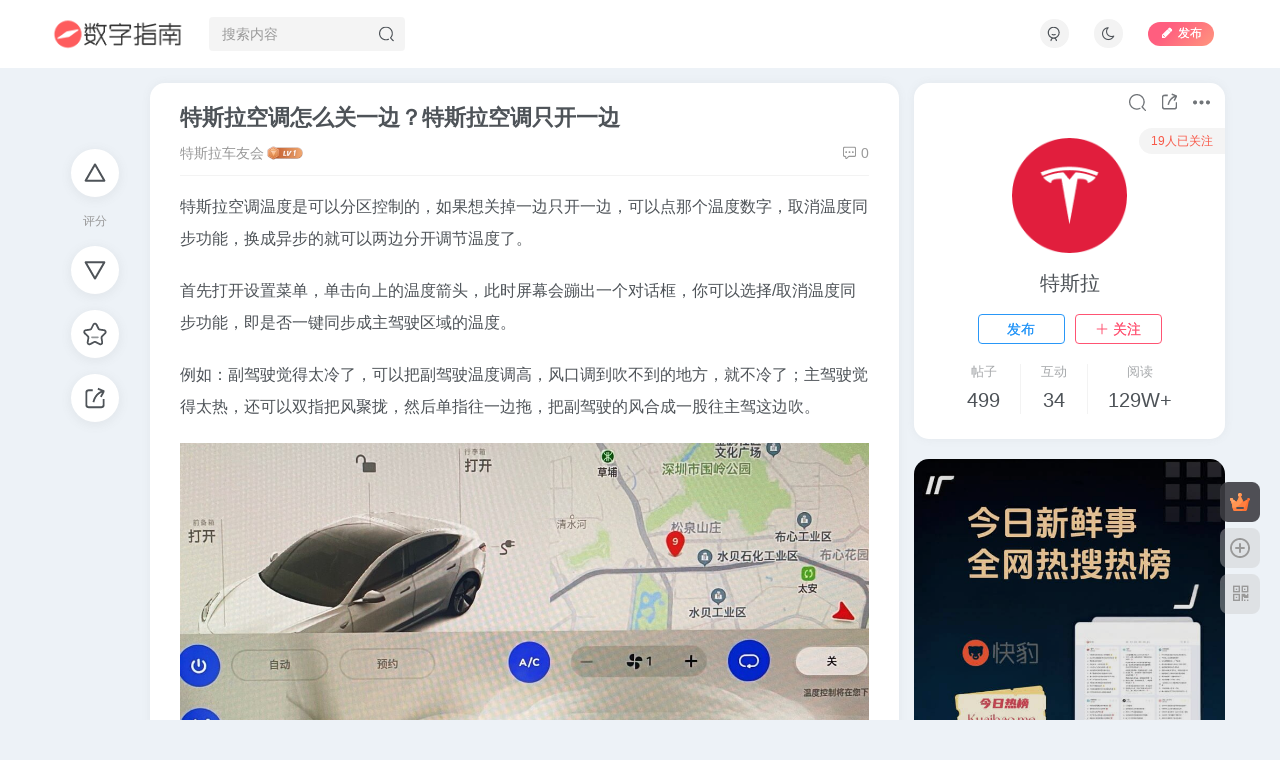

--- FILE ---
content_type: text/html; charset=UTF-8
request_url: https://tslcyh.cn/club/2113.html
body_size: 9808
content:
<!DOCTYPE HTML>
<html lang="zh-Hans">
<head>
	<meta charset="UTF-8">
	<link rel="dns-prefetch" href="//apps.bdimg.com">
	<meta http-equiv="X-UA-Compatible" content="IE=edge,chrome=1">
	<meta name="viewport" content="width=device-width, initial-scale=1.0, user-scalable=0, minimum-scale=1.0, maximum-scale=0.0, viewport-fit=cover">
	<meta http-equiv="Cache-Control" content="no-transform" />
	<meta http-equiv="Cache-Control" content="no-siteapp" />
	<meta name='robots' content='max-image-preview:large' />
	<style>img:is([sizes="auto" i], [sizes^="auto," i]) { contain-intrinsic-size: 3000px 1500px }</style>
	<title>特斯拉空调怎么关一边？特斯拉空调只开一边 - 数字指南</title>
<meta name="description" content="特斯拉空调温度是可以分区控制的，如果想关掉一边只开一边，可以点那个温度数字，取消温度同步功能，换成异步的就可以两边分开调节温度了。 首先打开设置菜单，单击向上的温度箭头，此时屏幕会蹦出一个对话框，你可以选择/取消温度同步功能，即是否一键同步成主驾驶区域的温度。 例如：副驾驶觉得太冷了，可以把副驾驶温度调高，风口调到吹不到的地方，就不冷了；主驾驶觉得太热，还可以双指把风聚拢，然后单指往一边拖，把副驾">
<link rel="canonical" href="https://tslcyh.cn/club/2113.html" /><link rel='dns-prefetch' href='//tslcyh.cn' />
<link rel='stylesheet' id='wp-block-library-css' href='https://tslcyh.cn/wp-includes/css/dist/block-library/style.min.css?ver=6.8.3' type='text/css' media='all' />
<style id='classic-theme-styles-inline-css' type='text/css'>
/*! This file is auto-generated */
.wp-block-button__link{color:#fff;background-color:#32373c;border-radius:9999px;box-shadow:none;text-decoration:none;padding:calc(.667em + 2px) calc(1.333em + 2px);font-size:1.125em}.wp-block-file__button{background:#32373c;color:#fff;text-decoration:none}
</style>
<style id='global-styles-inline-css' type='text/css'>
:root{--wp--preset--aspect-ratio--square: 1;--wp--preset--aspect-ratio--4-3: 4/3;--wp--preset--aspect-ratio--3-4: 3/4;--wp--preset--aspect-ratio--3-2: 3/2;--wp--preset--aspect-ratio--2-3: 2/3;--wp--preset--aspect-ratio--16-9: 16/9;--wp--preset--aspect-ratio--9-16: 9/16;--wp--preset--color--black: #000000;--wp--preset--color--cyan-bluish-gray: #abb8c3;--wp--preset--color--white: #ffffff;--wp--preset--color--pale-pink: #f78da7;--wp--preset--color--vivid-red: #cf2e2e;--wp--preset--color--luminous-vivid-orange: #ff6900;--wp--preset--color--luminous-vivid-amber: #fcb900;--wp--preset--color--light-green-cyan: #7bdcb5;--wp--preset--color--vivid-green-cyan: #00d084;--wp--preset--color--pale-cyan-blue: #8ed1fc;--wp--preset--color--vivid-cyan-blue: #0693e3;--wp--preset--color--vivid-purple: #9b51e0;--wp--preset--gradient--vivid-cyan-blue-to-vivid-purple: linear-gradient(135deg,rgba(6,147,227,1) 0%,rgb(155,81,224) 100%);--wp--preset--gradient--light-green-cyan-to-vivid-green-cyan: linear-gradient(135deg,rgb(122,220,180) 0%,rgb(0,208,130) 100%);--wp--preset--gradient--luminous-vivid-amber-to-luminous-vivid-orange: linear-gradient(135deg,rgba(252,185,0,1) 0%,rgba(255,105,0,1) 100%);--wp--preset--gradient--luminous-vivid-orange-to-vivid-red: linear-gradient(135deg,rgba(255,105,0,1) 0%,rgb(207,46,46) 100%);--wp--preset--gradient--very-light-gray-to-cyan-bluish-gray: linear-gradient(135deg,rgb(238,238,238) 0%,rgb(169,184,195) 100%);--wp--preset--gradient--cool-to-warm-spectrum: linear-gradient(135deg,rgb(74,234,220) 0%,rgb(151,120,209) 20%,rgb(207,42,186) 40%,rgb(238,44,130) 60%,rgb(251,105,98) 80%,rgb(254,248,76) 100%);--wp--preset--gradient--blush-light-purple: linear-gradient(135deg,rgb(255,206,236) 0%,rgb(152,150,240) 100%);--wp--preset--gradient--blush-bordeaux: linear-gradient(135deg,rgb(254,205,165) 0%,rgb(254,45,45) 50%,rgb(107,0,62) 100%);--wp--preset--gradient--luminous-dusk: linear-gradient(135deg,rgb(255,203,112) 0%,rgb(199,81,192) 50%,rgb(65,88,208) 100%);--wp--preset--gradient--pale-ocean: linear-gradient(135deg,rgb(255,245,203) 0%,rgb(182,227,212) 50%,rgb(51,167,181) 100%);--wp--preset--gradient--electric-grass: linear-gradient(135deg,rgb(202,248,128) 0%,rgb(113,206,126) 100%);--wp--preset--gradient--midnight: linear-gradient(135deg,rgb(2,3,129) 0%,rgb(40,116,252) 100%);--wp--preset--font-size--small: 13px;--wp--preset--font-size--medium: 20px;--wp--preset--font-size--large: 36px;--wp--preset--font-size--x-large: 42px;--wp--preset--spacing--20: 0.44rem;--wp--preset--spacing--30: 0.67rem;--wp--preset--spacing--40: 1rem;--wp--preset--spacing--50: 1.5rem;--wp--preset--spacing--60: 2.25rem;--wp--preset--spacing--70: 3.38rem;--wp--preset--spacing--80: 5.06rem;--wp--preset--shadow--natural: 6px 6px 9px rgba(0, 0, 0, 0.2);--wp--preset--shadow--deep: 12px 12px 50px rgba(0, 0, 0, 0.4);--wp--preset--shadow--sharp: 6px 6px 0px rgba(0, 0, 0, 0.2);--wp--preset--shadow--outlined: 6px 6px 0px -3px rgba(255, 255, 255, 1), 6px 6px rgba(0, 0, 0, 1);--wp--preset--shadow--crisp: 6px 6px 0px rgba(0, 0, 0, 1);}:where(.is-layout-flex){gap: 0.5em;}:where(.is-layout-grid){gap: 0.5em;}body .is-layout-flex{display: flex;}.is-layout-flex{flex-wrap: wrap;align-items: center;}.is-layout-flex > :is(*, div){margin: 0;}body .is-layout-grid{display: grid;}.is-layout-grid > :is(*, div){margin: 0;}:where(.wp-block-columns.is-layout-flex){gap: 2em;}:where(.wp-block-columns.is-layout-grid){gap: 2em;}:where(.wp-block-post-template.is-layout-flex){gap: 1.25em;}:where(.wp-block-post-template.is-layout-grid){gap: 1.25em;}.has-black-color{color: var(--wp--preset--color--black) !important;}.has-cyan-bluish-gray-color{color: var(--wp--preset--color--cyan-bluish-gray) !important;}.has-white-color{color: var(--wp--preset--color--white) !important;}.has-pale-pink-color{color: var(--wp--preset--color--pale-pink) !important;}.has-vivid-red-color{color: var(--wp--preset--color--vivid-red) !important;}.has-luminous-vivid-orange-color{color: var(--wp--preset--color--luminous-vivid-orange) !important;}.has-luminous-vivid-amber-color{color: var(--wp--preset--color--luminous-vivid-amber) !important;}.has-light-green-cyan-color{color: var(--wp--preset--color--light-green-cyan) !important;}.has-vivid-green-cyan-color{color: var(--wp--preset--color--vivid-green-cyan) !important;}.has-pale-cyan-blue-color{color: var(--wp--preset--color--pale-cyan-blue) !important;}.has-vivid-cyan-blue-color{color: var(--wp--preset--color--vivid-cyan-blue) !important;}.has-vivid-purple-color{color: var(--wp--preset--color--vivid-purple) !important;}.has-black-background-color{background-color: var(--wp--preset--color--black) !important;}.has-cyan-bluish-gray-background-color{background-color: var(--wp--preset--color--cyan-bluish-gray) !important;}.has-white-background-color{background-color: var(--wp--preset--color--white) !important;}.has-pale-pink-background-color{background-color: var(--wp--preset--color--pale-pink) !important;}.has-vivid-red-background-color{background-color: var(--wp--preset--color--vivid-red) !important;}.has-luminous-vivid-orange-background-color{background-color: var(--wp--preset--color--luminous-vivid-orange) !important;}.has-luminous-vivid-amber-background-color{background-color: var(--wp--preset--color--luminous-vivid-amber) !important;}.has-light-green-cyan-background-color{background-color: var(--wp--preset--color--light-green-cyan) !important;}.has-vivid-green-cyan-background-color{background-color: var(--wp--preset--color--vivid-green-cyan) !important;}.has-pale-cyan-blue-background-color{background-color: var(--wp--preset--color--pale-cyan-blue) !important;}.has-vivid-cyan-blue-background-color{background-color: var(--wp--preset--color--vivid-cyan-blue) !important;}.has-vivid-purple-background-color{background-color: var(--wp--preset--color--vivid-purple) !important;}.has-black-border-color{border-color: var(--wp--preset--color--black) !important;}.has-cyan-bluish-gray-border-color{border-color: var(--wp--preset--color--cyan-bluish-gray) !important;}.has-white-border-color{border-color: var(--wp--preset--color--white) !important;}.has-pale-pink-border-color{border-color: var(--wp--preset--color--pale-pink) !important;}.has-vivid-red-border-color{border-color: var(--wp--preset--color--vivid-red) !important;}.has-luminous-vivid-orange-border-color{border-color: var(--wp--preset--color--luminous-vivid-orange) !important;}.has-luminous-vivid-amber-border-color{border-color: var(--wp--preset--color--luminous-vivid-amber) !important;}.has-light-green-cyan-border-color{border-color: var(--wp--preset--color--light-green-cyan) !important;}.has-vivid-green-cyan-border-color{border-color: var(--wp--preset--color--vivid-green-cyan) !important;}.has-pale-cyan-blue-border-color{border-color: var(--wp--preset--color--pale-cyan-blue) !important;}.has-vivid-cyan-blue-border-color{border-color: var(--wp--preset--color--vivid-cyan-blue) !important;}.has-vivid-purple-border-color{border-color: var(--wp--preset--color--vivid-purple) !important;}.has-vivid-cyan-blue-to-vivid-purple-gradient-background{background: var(--wp--preset--gradient--vivid-cyan-blue-to-vivid-purple) !important;}.has-light-green-cyan-to-vivid-green-cyan-gradient-background{background: var(--wp--preset--gradient--light-green-cyan-to-vivid-green-cyan) !important;}.has-luminous-vivid-amber-to-luminous-vivid-orange-gradient-background{background: var(--wp--preset--gradient--luminous-vivid-amber-to-luminous-vivid-orange) !important;}.has-luminous-vivid-orange-to-vivid-red-gradient-background{background: var(--wp--preset--gradient--luminous-vivid-orange-to-vivid-red) !important;}.has-very-light-gray-to-cyan-bluish-gray-gradient-background{background: var(--wp--preset--gradient--very-light-gray-to-cyan-bluish-gray) !important;}.has-cool-to-warm-spectrum-gradient-background{background: var(--wp--preset--gradient--cool-to-warm-spectrum) !important;}.has-blush-light-purple-gradient-background{background: var(--wp--preset--gradient--blush-light-purple) !important;}.has-blush-bordeaux-gradient-background{background: var(--wp--preset--gradient--blush-bordeaux) !important;}.has-luminous-dusk-gradient-background{background: var(--wp--preset--gradient--luminous-dusk) !important;}.has-pale-ocean-gradient-background{background: var(--wp--preset--gradient--pale-ocean) !important;}.has-electric-grass-gradient-background{background: var(--wp--preset--gradient--electric-grass) !important;}.has-midnight-gradient-background{background: var(--wp--preset--gradient--midnight) !important;}.has-small-font-size{font-size: var(--wp--preset--font-size--small) !important;}.has-medium-font-size{font-size: var(--wp--preset--font-size--medium) !important;}.has-large-font-size{font-size: var(--wp--preset--font-size--large) !important;}.has-x-large-font-size{font-size: var(--wp--preset--font-size--x-large) !important;}
:where(.wp-block-post-template.is-layout-flex){gap: 1.25em;}:where(.wp-block-post-template.is-layout-grid){gap: 1.25em;}
:where(.wp-block-columns.is-layout-flex){gap: 2em;}:where(.wp-block-columns.is-layout-grid){gap: 2em;}
:root :where(.wp-block-pullquote){font-size: 1.5em;line-height: 1.6;}
</style>
<link rel='stylesheet' id='_bootstrap-css' href='https://tslcyh.cn/wp-content/themes/zibll/css/bootstrap.min.css?ver=6.9.2' type='text/css' media='all' />
<link rel='stylesheet' id='_fontawesome-css' href='https://tslcyh.cn/wp-content/themes/zibll/css/font-awesome.min.css?ver=6.9.2' type='text/css' media='all' />
<link rel='stylesheet' id='_main-css' href='https://tslcyh.cn/wp-content/themes/zibll/css/main.min.css?ver=6.9.2' type='text/css' media='all' />
<link rel='stylesheet' id='_forums-css' href='https://tslcyh.cn/wp-content/themes/zibll/inc/functions/bbs/assets/css/main.min.css?ver=6.9.2' type='text/css' media='all' />
<script type="text/javascript" src="https://tslcyh.cn/wp-content/themes/zibll/js/libs/jquery.min.js?ver=6.9.2" id="jquery-js"></script>
<link rel='shortcut icon' href='https://tslcyh.cn/wp-content/uploads/2024/11/zn.png'><link rel='icon' href='https://tslcyh.cn/wp-content/uploads/2024/11/zn.png'><link rel='apple-touch-icon-precomposed' href='https://tslcyh.cn/wp-content/uploads/2024/11/zn.png'><meta name='msapplication-TileImage' content='https://tslcyh.cn/wp-content/uploads/2024/11/zn.png'><style>:root{--theme-color:#f74735;--focus-shadow-color:rgba(247,71,53,.4);--focus-color-opacity1:rgba(247,71,53,.1);--main-radius:15px;--mian-max-width:1200px;}.enlighter-default .enlighter{max-height:400px;overflow-y:auto !important;}.enlighter-toolbar{display:none !important;}@media (max-width:640px) {
		.meta-right .meta-like{
			display: unset !important;
		}
	}body * {-webkit-backdrop-filter:none !important;backdrop-filter:none !important;}:root{--blur-bg:#ffffff;}body.dark-theme{--blur-bg:#37383a;}</style><meta name='apple-mobile-web-app-title' content='数字指南'><!--[if IE]><script src="https://tslcyh.cn/wp-content/themes/zibll/js/libs/html5.min.js"></script><![endif]-->	</head>
<body class="wp-singular forum_post-template-default single single-forum_post postid-2113 wp-theme-zibll white-theme site-layout-2">
		<div style="position: fixed;z-index: -999;left: -5000%;"><img src="https://tslcyh.cn/wp-content/uploads/2021/07/E7DwsVIEzqkrzKTcUayANKA.jpg" alt="特斯拉空调怎么关一边？特斯拉空调只开一边 - 数字指南"></div>	    <header class="header header-layout-2">
        <nav class="navbar navbar-top center">
            <div class="container-fluid container-header">
                <div class="navbar-header">
			<div class="navbar-brand"><a class="navbar-logo" href="https://tslcyh.cn"><img src="https://tslcyh.cn/wp-content/uploads/2024/11/szzn.png" switch-src="https://tslcyh.cn/wp-content/uploads/2024/11/szznhei.png" alt="数字指南 - 你的数字生活小贴士" >
			</a></div>
			<button type="button" data-toggle-class data-target=".mobile-navbar" class="navbar-toggle"><svg class="icon em12" aria-hidden="true" data-viewBox="0 0 1024 1024" viewBox="0 0 1024 1024"><use xlink:href="#icon-menu"></use></svg></button><a class="main-search-btn navbar-toggle" href="javascript:;"><svg class="icon" aria-hidden="true"><use xlink:href="#icon-search"></use></svg></a>
		</div>                <div class="collapse navbar-collapse">
                    <form method="get" class="navbar-form navbar-left hover-show" action="https://tslcyh.cn/"><div class="form-group relative dropdown"><input type="text" class="form-control search-input focus-show" name="s" placeholder="搜索内容"><div class="abs-right muted-3-color"><button type="submit" tabindex="3" class="null"><svg class="icon" aria-hidden="true"><use xlink:href="#icon-search"></use></svg></button></div><div class=" lazyload" remote-box="https://tslcyh.cn/wp-admin/admin-ajax.php?action=menu_search" lazyload-action="ias"> </div></div></form><div class="navbar-form navbar-right hide show-nav-but" style="margin-right:-20px;"><a data-toggle-class data-target=".nav.navbar-nav" href="javascript:;" class="but"><svg class="" aria-hidden="true" data-viewBox="0 0 1024 1024" viewBox="0 0 1024 1024"><use xlink:href="#icon-menu_2"></use></svg></a></div><div class="navbar-form navbar-right navbar-but"><span class="newadd-btns hover-show but nowave jb-pink radius">
                    <i class="fa fa-fw fa-pencil"></i>发布
                    <div class="hover-show-con dropdown-menu drop-newadd"><a class="btn-newadd" href="https://tslcyh.cn/posts-edit"><icon class="jb-blue"><svg class="icon" aria-hidden="true"><use xlink:href="#icon-posts"></use></svg></icon><text>发布帖子</text></a><a class="signin-loader btn-newadd" href="javascript:;"><icon class="jb-pink"><svg class="icon" aria-hidden="true"><use xlink:href="#icon-topic"></use></svg></icon><text>创建话题</text></a><a class="signin-loader plate-add btn-newadd" href="javascript:;"><icon class="jb-yellow"><svg class="icon" aria-hidden="true"><use xlink:href="#icon-plate-fill"></use></svg></icon><text>创建版块</text></a></div>
                </span></div><div class="navbar-form navbar-right"><a href="javascript:;" class="toggle-theme toggle-radius"><i class="fa fa-toggle-theme"></i></a></div><div class="navbar-form navbar-right">
					<ul class="list-inline splitters relative">
						<li><a href="javascript:;" class="signin-loader toggle-radius"><svg class="icon" aria-hidden="true" data-viewBox="50 0 924 924" viewBox="50 0 924 924"><use xlink:href="#icon-user"></use></svg></a></li>
					</ul>
				</div>                </div>
            </div>
        </nav>
    </header>

    <div class="mobile-header">
        <nav mini-touch="mobile-nav" touch-direction="left" class="mobile-navbar visible-xs-block scroll-y mini-scrollbar left">
            <div class="navbar-header">
			<div class="navbar-brand"><a class="navbar-logo" href="https://tslcyh.cn"><img src="https://tslcyh.cn/wp-content/uploads/2024/11/szzn.png" switch-src="https://tslcyh.cn/wp-content/uploads/2024/11/szznhei.png" alt="数字指南 - 你的数字生活小贴士" >
			</a></div>
			<button type="button" data-toggle-class data-target=".mobile-navbar" class="navbar-toggle"><svg class="icon em12" aria-hidden="true" data-viewBox="0 0 1024 1024" viewBox="0 0 1024 1024"><use xlink:href="#icon-menu"></use></svg></button><a class="main-search-btn navbar-toggle" href="javascript:;"><svg class="icon" aria-hidden="true"><use xlink:href="#icon-search"></use></svg></a>
		</div><a href="javascript:;" class="toggle-theme toggle-radius"><i class="fa fa-toggle-theme"></i></a><div class="posts-nav-box" data-title="文章目录"></div><div class="sub-user-box"><div class="text-center"><div><a class="em09 signin-loader but jb-red radius4 payvip-icon btn-block mt10" href="javascript:;"><svg class="em12 mr10" aria-hidden="true" data-viewBox="0 0 1024 1024" viewBox="0 0 1024 1024"><use xlink:href="#icon-vip_1"></use></svg>开通会员 尊享会员权益</a></div><div class="flex jsa header-user-href"><a href="javascript:;" class="signin-loader"><div class="badg mb6 toggle-radius c-blue"><svg class="icon" aria-hidden="true" data-viewBox="50 0 924 924" viewBox="50 0 924 924"><use xlink:href="#icon-user"></use></svg></div><div class="c-blue">登录</div></a><a href="javascript:;" class="signup-loader"><div class="badg mb6 toggle-radius c-green"><svg class="icon" aria-hidden="true"><use xlink:href="#icon-signup"></use></svg></div><div class="c-green">注册</div></a><a target="_blank" href="https://tslcyh.cn/user-sign?tab=resetpassword&redirect_to=https%3A%2F%2Ftslcyh.cn%2Fclub%2F2113.html"><div class="badg mb6 toggle-radius c-purple"><svg class="icon" aria-hidden="true"><use xlink:href="#icon-user_rp"></use></svg></div><div class="c-purple">找回密码</div></a></div></div></div><div class="mobile-nav-widget"></div>        </nav>
        <div class="fixed-body" data-close=".mobile-navbar"></div>
    </div>
        <main id="forum">
        <div class="container fluid-widget">
                    </div>
                <div class="container">
            <div class="content-wrap">
                <div class="content-layout">
                    <div class="fixed-wrap single-wrap"><div class="fixed-wrap-nav single-fixed-btns" data-wrap=".forum-article"><div><div class="score-box"><div class="score-btns"><a href="javascript:;" class="btn-score extra signin-loader" data-id="2113"><svg class="icon" aria-hidden="true"><use xlink:href="#icon-extra-points"></use></svg></a><text>评分</text><a href="javascript:;" class="btn-score deduct signin-loader" data-id="2113"><svg class="icon" aria-hidden="true"><use xlink:href="#icon-deduct-points"></use></svg></a></div></div><a href="javascript:;" class="btn-favorite  signin-loader" data-id="2113"><svg class="icon" aria-hidden="true"><use xlink:href="#icon-favorite"></use></svg><text></text></a><span class="hover-show dropup btn-share ">
        <svg class="icon" aria-hidden="true"><use xlink:href="#icon-share"></use></svg><text>分享</text><div class="zib-widget hover-show-con share-button dropdown-menu"><div><a class="share-btn qzone"  target="_blank" title="QQ空间" href="https://sns.qzone.qq.com/cgi-bin/qzshare/cgi_qzshare_onekey?url=https://tslcyh.cn/club/2113.html&#38;title=特斯拉空调怎么关一边？特斯拉空调只开一边 - 数字指南&#38;pics=https://tslcyh.cn/wp-content/uploads/2021/07/E7DwsVIEzqkrzKTcUayANKA.jpg&#38;summary=特斯拉空调温度是可以分区控制的，如果想关掉一边只开一边，可以点那个温度数字，取消温度同步功能，换成异步的就可以两边分开调节温度了。 首先打开设置菜单，单击向上的温度箭头，此时屏幕会蹦出一个对话框，你可以选择/取消温度同步功能，即是否一键同步成主驾驶区域的温度。 例如：副驾驶觉得太冷了，可以把副驾驶温度调高，风口调到吹不到..."><icon><svg class="icon" aria-hidden="true"><use xlink:href="#icon-qzone-color"></use></svg></icon><text>QQ空间<text></a><a class="share-btn weibo"  target="_blank" title="微博" href="https://service.weibo.com/share/share.php?url=https://tslcyh.cn/club/2113.html&#38;title=特斯拉空调怎么关一边？特斯拉空调只开一边 - 数字指南&#38;pic=https://tslcyh.cn/wp-content/uploads/2021/07/E7DwsVIEzqkrzKTcUayANKA.jpg&#38;searchPic=false"><icon><svg class="icon" aria-hidden="true"><use xlink:href="#icon-weibo-color"></use></svg></icon><text>微博<text></a><a class="share-btn qq"  target="_blank" title="QQ好友" href="https://connect.qq.com/widget/shareqq/index.html?url=https://tslcyh.cn/club/2113.html&#38;title=特斯拉空调怎么关一边？特斯拉空调只开一边 - 数字指南&#38;pics=https://tslcyh.cn/wp-content/uploads/2021/07/E7DwsVIEzqkrzKTcUayANKA.jpg&#38;desc=特斯拉空调温度是可以分区控制的，如果想关掉一边只开一边，可以点那个温度数字，取消温度同步功能，换成异步的就可以两边分开调节温度了。 首先打开设置菜单，单击向上的温度箭头，此时屏幕会蹦出一个对话框，你可以选择/取消温度同步功能，即是否一键同步成主驾驶区域的温度。 例如：副驾驶觉得太冷了，可以把副驾驶温度调高，风口调到吹不到..."><icon><svg class="icon" aria-hidden="true"><use xlink:href="#icon-qq-color"></use></svg></icon><text>QQ好友<text></a><a class="share-btn poster" poster-share="2113" title="海报分享" href="javascript:;"><icon><svg class="icon" aria-hidden="true"><use xlink:href="#icon-poster-color"></use></svg></icon><text>海报分享<text></a><a class="share-btn copy" data-clipboard-text="https://tslcyh.cn/club/2113.html" data-clipboard-tag="链接" title="复制链接" href="javascript:;"><icon><svg class="icon" aria-hidden="true"><use xlink:href="#icon-copy-color"></use></svg></icon><text>复制链接<text></a></div></div></span></div></div><div class="fixed-wrap-content"><article class="article zib-widget forum-article relative"><div class="article-header clearfix"><h1 class="article-title"><a href="https://tslcyh.cn/club/2113.html" title="特斯拉空调怎么关一边？特斯拉空调只开一边">特斯拉空调怎么关一边？特斯拉空调只开一边</a></h1><div class="flex ac jsb forum-article-meta"><div class="meta-left"><name class=""><a class="display-name text-ellipsis focus-color" href="https://tslcyh.cn/author/1">特斯拉车友会</a><img  class="lazyload img-icon ml3" src="https://tslcyh.cn/wp-content/themes/zibll/img/thumbnail-null.svg" data-src="https://tslcyh.cn/wp-content/themes/zibll/img/user-level-1.png" data-toggle="tooltip" title="LV1" alt="等级-LV1 - 数字指南"></name></div><div class="meta-right"><a class="item item-comment" href="javascript:(scrollTo('#commentform',-100));"><svg class="icon" aria-hidden="true"><use xlink:href="#icon-comment"></use></svg>0</a></div></div></div><div class="theme-box wp-posts-content" data-nav="posts"><p>特斯拉空调温度是可以分区控制的，如果想关掉一边只开一边，可以点那个温度数字，取消温度同步功能，换成异步的就可以两边分开调节温度了。</p>
<p>首先打开设置菜单，单击向上的温度箭头，此时屏幕会蹦出一个对话框，你可以选择/取消温度同步功能，即是否一键同步成主驾驶区域的温度。</p>
<p>例如：副驾驶觉得太冷了，可以把副驾驶温度调高，风口调到吹不到的地方，就不冷了；主驾驶觉得太热，还可以双指把风聚拢，然后单指往一边拖，把副驾驶的风合成一股往主驾这边吹。</p>
<p><img decoding="async" src="https://tslcyh.cn/wp-content/themes/zibll/img/thumbnail-lg.svg" data-src="https://tslcyh.cn/wp-content/uploads/2021/07/E7DwsVIEzqkrzKTcUayANKA.jpg"  alt="E7DwsVIEzqkrzKTcUayANKA" /></p>
</div></article>
<div id="comments">
    <div class="comment-box">
        <div id="respond" class="zib-widget"><form id="commentform"><div class="text-center box-body"><div class="mb20 muted-3-color">请登录后发表评论</div><p><a href="javascript:;" class="signin-loader but c-blue padding-lg"><i class="fa fa-fw fa-sign-in mr10" aria-hidden="true"></i>登录</a><a href="javascript:;" class="signup-loader ml10 but c-yellow padding-lg"><i data-class="icon mr10" data-viewbox="0 0 1024 1024" data-svg="signup" aria-hidden="true"></i>注册</a></p><div class="social_loginbar"></div></div></form></div>    </div>
    <div class="zib-widget comment-box" id="postcomments">
        <ol class="commentlist list-unstyled bbs-commentlist">
            <div class="text-center comment-null" style="padding:40px 0;"><img style="width:280px;opacity: .7;" src="https://tslcyh.cn/wp-content/themes/zibll/img/null.svg"><p style="margin-top:40px;" class="em09 muted-3-color separator">没有回复内容</p></div><div class="pagenav hide"><div class="next-page ajax-next"><a href="#"></a></div></div>        </ol>
    </div>
</div></div></div>                </div>
            </div>
            <div class="sidebar">
                <div class="mb20"><div class="forum-header relative-h plate-info-sidebar mb20"><badge class="img-badge px12 follow-info">19人已关注</badge><div class="flex ac more-btns"><a search-type="forum" search-trem="plate_4411" trem-name="特斯拉" search-placeholder="在版块[特斯拉]中搜索帖子" class="main-search-btn item" href="javascript:;"><svg class="icon" aria-hidden="true"><use xlink:href="#icon-search"></use></svg></a><a data-class="modal-mini" mobile-bottom="true" data-height="243" data-remote="https://tslcyh.cn/wp-admin/admin-ajax.php?action=share_modal&#038;id=4411&#038;type=post" class="btn-share item" href="javascript:;" data-toggle="RefreshModal"><svg class="icon" aria-hidden="true"><use xlink:href="#icon-share"></use></svg><text>分享</text></a><span class="dropdown pull-right"><a href="javascript:;" class="item mr3" data-toggle="dropdown"><svg class="icon" aria-hidden="true"><use xlink:href="#icon-menu_2"></use></svg></a><ul class="dropdown-menu"><li><a class="signin-loader plate-add " href="javascript:;"><svg class="icon mr6 fa-fw" aria-hidden="true"><use xlink:href="#icon-add"></use></svg>创建新版块</a></li></ul></span></div><div class="relative text-center header-content"><div class="plate-thumb flex0 mb20"><img src="https://tslcyh.cn/wp-content/themes/zibll/img/thumbnail.svg" data-src="https://tslcyh.cn/wp-content/uploads/2023/10/tesla.png" alt="特斯拉 - 数字指南" class="lazyload forum-thumbnail fit-cover"></div><div class="item-info"><h1 class="forum-title em14"><a title="特斯拉" href="https://tslcyh.cn/forum/4411.html">特斯拉</a></h1><div class="em09 muted-2-color mt10"></div><div class="mt20 mb20 buts"><a class="but hollow c-blue mr10" href="https://tslcyh.cn/posts-edit?plate_id=4411">发布</a><a href="javascript:;" class="btn-follow but hollow c-red signin-loader" data-id="4411"><text><svg class="icon" aria-hidden="true"><use xlink:href="#icon-add"></use></svg>关注</text></a></div><div class="count-mates text-center"><item class="mate-views"><div class="em09 opacity5 mb6">帖子</div><div class="em14"> 499</div></item><item class="mate-views"><div class="em09 opacity5 mb6">互动</div><div class="em14"> 34</div></item><item class="mate-views"><div class="em09 opacity5 mb6">阅读</div><div class="em14"> 129W+</div></item></div></div></div></div></div><div class="widget-graphic-cover mb20"><div style="--font-size:18px;"><a href="https://kuaibao.me/"><div class="graphic hover-zoom-img noshadow mb10 " style="padding-bottom: 100%!important;"><img class="fit-cover lazyload" data-src="https://www.qingmo.net/kb.jpg" src="https://tslcyh.cn/wp-content/themes/zibll/img/thumbnail.svg" alt="图片 - 数字指南"><div class="absolute graphic-mask" style="opacity: 0.1;"></div></div></a></div></div><div class="theme-box"><div class="links-lists zib-widget"><div class="author-minicard links-card radius8">
                <ul class="list-inline">
                    <li><a  class="avatar-img link-img" href="https://tslcyh.cn/club/4626.html"><img class="lazyload avatar" src="https://tslcyh.cn/wp-content/themes/zibll/img/thumbnail-sm.svg" data-src="https://pcl.tslcyh.cn/pcl.png"></a>
                    </li>
                    <li>
                        <dl>
                            <dt><a href="https://tslcyh.cn/club/4626.html" title="">PCL启动器下载官网_龙腾猫跃_爱发电</a></dt>
                            <dd class="avatar-dest em09 muted-3-color text-ellipsis"></dd>
                        </dl>
                    </li>
                </ul>
            </div><div class="author-minicard links-card radius8">
                <ul class="list-inline">
                    <li><a  class="avatar-img link-img" href="https://tslcyh.cn/club/4635.html"><img class="lazyload avatar" src="https://tslcyh.cn/wp-content/themes/zibll/img/thumbnail-sm.svg" data-src="https://notepad.ruanmao.net/files/favicon.ico"></a>
                    </li>
                    <li>
                        <dl>
                            <dt><a href="https://tslcyh.cn/club/4635.html" title="">Notepad++官网下载_Notepad++官方正版编辑器下载地址</a></dt>
                            <dd class="avatar-dest em09 muted-3-color text-ellipsis"></dd>
                        </dl>
                    </li>
                </ul>
            </div><div class="author-minicard links-card radius8">
                <ul class="list-inline">
                    <li><a  class="avatar-img link-img" href="https://tslcyh.cn/club/4488.html"><img class="lazyload avatar" src="https://tslcyh.cn/wp-content/themes/zibll/img/thumbnail-sm.svg" data-src="https://is1-ssl.mzstatic.com/image/thumb/Purple221/v4/ec/07/c9/ec07c922-1de3-9acd-9c7b-5f3905f82bde/AppIcon-0-0-1x_U007epad-0-0-0-1-0-85-220.png/180x180bb.png"></a>
                    </li>
                    <li>
                        <dl>
                            <dt><a href="https://tslcyh.cn/club/4488.html" title="">AI在线免费使用_免费AI人工智能工具集</a></dt>
                            <dd class="avatar-dest em09 muted-3-color text-ellipsis"></dd>
                        </dl>
                    </li>
                </ul>
            </div><div class="author-minicard links-card radius8">
                <ul class="list-inline">
                    <li><a  class="avatar-img link-img" href="https://jimeng.linglu.pro/"><img class="lazyload avatar" src="https://tslcyh.cn/wp-content/themes/zibll/img/thumbnail-sm.svg" data-src="https://lf3-lv-buz.vlabstatic.com/obj/image-lvweb-buz/common/images/dreamina-v1.ico"></a>
                    </li>
                    <li>
                        <dl>
                            <dt><a href="https://jimeng.linglu.pro/" title="">即梦Ai网页版 - 即梦Ai创作平台官网入口</a></dt>
                            <dd class="avatar-dest em09 muted-3-color text-ellipsis"></dd>
                        </dl>
                    </li>
                </ul>
            </div><div class="author-minicard links-card radius8">
                <ul class="list-inline">
                    <li><a  class="avatar-img link-img" href="https://tslcyh.cn/google-antigravity"><img class="lazyload avatar" src="https://tslcyh.cn/wp-content/themes/zibll/img/thumbnail-sm.svg" data-src="https://tslcyh.cn/wp-content/uploads/2025/12/google-antigravity.png"></a>
                    </li>
                    <li>
                        <dl>
                            <dt><a href="https://tslcyh.cn/google-antigravity" title="">Antigravity官网入口 - Google Antigravity AI IDE官方下载</a></dt>
                            <dd class="avatar-dest em09 muted-3-color text-ellipsis"></dd>
                        </dl>
                    </li>
                </ul>
            </div><div class="author-minicard links-card radius8">
                <ul class="list-inline">
                    <li><a  class="avatar-img link-img" href="https://tslcyh.cn/feixianglaoshi"><img class="lazyload avatar" src="https://tslcyh.cn/wp-content/themes/zibll/img/thumbnail-sm.svg" data-src="https://tslcyh.cn/wp-content/uploads/2025/12/feixianglaoshi.png"></a>
                    </li>
                    <li>
                        <dl>
                            <dt><a href="https://tslcyh.cn/feixianglaoshi" title="">飞象老师官网 - 飞象老师网页版登录入口</a></dt>
                            <dd class="avatar-dest em09 muted-3-color text-ellipsis"></dd>
                        </dl>
                    </li>
                </ul>
            </div></div></div>
	                            </div>
        </div>
        <div class="container fluid-widget">
                    </div>
            </main>
<footer class="footer">
		<div class="container-fluid container-footer">
		<ul class="list-inline"><li class="hidden-xs" style="max-width: 300px;"></li><li style="max-width: 550px;"><div class="footer-muted em09"><a href="https://doubao-web.huohua.me">豆包</a> <a href="https://ai-hao.cn/">豆包网页版</a>Copyright © <a href="https://tslcyh.cn/" >数字指南</a> <a href="https://beian.miit.gov.cn/" target="_blank" class="" rel="link noopener">粤ICP备2020121671号</a>  <a href="https://tslcyh.cn/links" >更多链接</a></div><div class="footer-contact mt10 hidden-xs"></div></li><li class="hidden-xs"></li></ul><div class="footer-conter"><script>
var _hmt = _hmt || [];
(function() {
  var hm = document.createElement("script");
  hm.src = "https://hm.baidu.com/hm.js?36ac59a3001eaf116b1d33fc5ff0c456";
  var s = document.getElementsByTagName("script")[0]; 
  s.parentNode.insertBefore(hm, s);
})();
</script></div>	</div>
</footer>
<script type="speculationrules">
{"prefetch":[{"source":"document","where":{"and":[{"href_matches":"\/*"},{"not":{"href_matches":["\/wp-*.php","\/wp-admin\/*","\/wp-content\/uploads\/*","\/wp-content\/*","\/wp-content\/plugins\/*","\/wp-content\/themes\/zibll\/*","\/*\\?(.+)"]}},{"not":{"selector_matches":"a[rel~=\"nofollow\"]"}},{"not":{"selector_matches":".no-prefetch, .no-prefetch a"}}]},"eagerness":"conservative"}]}
</script>
    <script type="text/javascript">
        window._win = {
            views: '2113',
            www: 'https://tslcyh.cn',
            uri: 'https://tslcyh.cn/wp-content/themes/zibll',
            ver: '6.9.2',
            imgbox: '1',
            imgbox_type: 'group',
            imgbox_thumbs: '1',
            imgbox_zoom: '1',
            imgbox_full: '1',
            imgbox_play: '1',
            imgbox_down: '1',
            sign_type: 'modal',
            signin_url: 'https://tslcyh.cn/user-sign?tab=signin&redirect_to=https%3A%2F%2Ftslcyh.cn%2Fclub%2F2113.html',
            signup_url: 'https://tslcyh.cn/user-sign?tab=signup&redirect_to=https%3A%2F%2Ftslcyh.cn%2Fclub%2F2113.html',
            ajax_url: 'https://tslcyh.cn/wp-admin/admin-ajax.php',
            ajaxpager: '',
            ajax_trigger: '<i class="fa fa-angle-right"></i>加载更多',
            ajax_nomore: '没有更多内容了',
            qj_loading: '',
            highlight_kg: '1',
            highlight_hh: '',
            highlight_btn: '',
            highlight_zt: 'enlighter',
            highlight_white_zt: 'enlighter',
            highlight_dark_zt: 'dracula',
            upload_img_size: '3',
            img_upload_multiple: '6',
            upload_video_size: '30',
            user_upload_nonce: '0cd6d009e1',
            comment_upload_img: ''
        }
    </script>
<div class="float-right round position-bottom"><a style="--this-color:#f2c97d;--this-bg:rgba(62,62,67,0.9);" class="float-btn signin-loader" data-toggle="tooltip" data-placement="left" title="开通会员" href="javascript:;"><svg class="icon" aria-hidden="true"><use xlink:href="#icon-vip_1"></use></svg></a><span class="newadd-btns hover-show float-btn add-btn">
                    <svg class="icon" aria-hidden="true"><use xlink:href="#icon-add-ring"></use></svg>
                    <div class="hover-show-con dropdown-menu drop-newadd"><a class="btn-newadd" href="https://tslcyh.cn/newposts"><icon class="jb-green"><i class="fa fa-pencil-square"></i></icon><text>发布文章</text></a><a class="signin-loader btn-newadd" href="javascript:;"><icon class="jb-pink"><svg class="icon" aria-hidden="true"><use xlink:href="#icon-topic"></use></svg></icon><text>创建话题</text></a><a class="signin-loader plate-add btn-newadd" href="javascript:;"><icon class="jb-yellow"><svg class="icon" aria-hidden="true"><use xlink:href="#icon-plate-fill"></use></svg></icon><text>创建版块</text></a><a class="btn-newadd" href="https://tslcyh.cn/posts-edit"><icon class="jb-blue"><svg class="icon" aria-hidden="true"><use xlink:href="#icon-posts"></use></svg></icon><text>发布帖子</text></a></div>
                </span><span class="float-btn qrcode-btn hover-show service-wechat"><i class="fa fa-qrcode"></i><div class="hover-show-con dropdown-menu"><div class="qrcode" data-size="100"></div><div class="mt6 px12 muted-color">在手机上浏览此页面</div></div></span><a class="float-btn ontop fade" data-toggle="tooltip" data-placement="left" title="返回顶部" href="javascript:(scrollTo());"><i class="fa fa-angle-up em12"></i></a></div><div mini-touch="nav_search" touch-direction="top" class="main-search fixed-body main-bg box-body navbar-search nopw-sm"><div class="container"><div class="mb20"><button class="close" data-toggle-class data-target=".navbar-search" ><svg class="ic-close" aria-hidden="true"><use xlink:href="#icon-close"></use></svg></button></div><div remote-box="https://tslcyh.cn/wp-admin/admin-ajax.php?action=search_box" load-click><div class="search-input"><p><i class="placeholder s1 mr6"></i><i class="placeholder s1 mr6"></i><i class="placeholder s1 mr6"></i></p><p class="placeholder k2"></p>
        <p class="placeholder t1"></p><p><i class="placeholder s1 mr6"></i><i class="placeholder s1 mr6"></i><i class="placeholder s1 mr6"></i><i class="placeholder s1 mr6"></i></p><p class="placeholder k1"></p><p class="placeholder t1"></p><p></p>
        <p class="placeholder k1" style="height: 80px;"></p>
        </div></div></div></div>    <div class="modal fade" id="u_sign" tabindex="-1" role="dialog">
        <div class="modal-dialog" role="document">
            <div class="sign-content">
                                <div class="sign zib-widget blur-bg relative">
                    <button class="close" data-dismiss="modal">
                        <svg class="ic-close" aria-hidden="true" data-viewBox="0 0 1024 1024" viewBox="0 0 1024 1024"><use xlink:href="#icon-close"></use></svg>                    </button>
                                        <div class="tab-content"><div class="tab-pane fade active in" id="tab-sign-in"><div class="box-body"><div class="title-h-left fa-2x">登录</div><a class="muted-color px12" href="#tab-sign-up" data-toggle="tab">没有帐号？立即注册<i class="em12 ml3 fa fa-angle-right"></i></a></div><div id="sign-in"><form><div class="relative line-form mb10"><input type="text" name="username" class="line-form-input" tabindex="1" placeholder=""><i class="line-form-line"></i><div class="scale-placeholder">用户名或邮箱</div></div><div class="relative line-form mb10"><input type="password" name="password" class="line-form-input" tabindex="2" placeholder=""><div class="scale-placeholder">登录密码</div><div class="abs-right passw muted-2-color"><i class="fa-fw fa fa-eye"></i></div><i class="line-form-line"></i></div><input machine-verification="slider" type="hidden" name="captcha_mode" value="slider" slider-id=""><div class="relative line-form mb10 em09"><span class="muted-color form-checkbox"><input type="checkbox" id="remember" checked="checked" tabindex="4" name="remember" value="forever"><label for="remember" class="ml3">记住登录</label></span><span class="pull-right muted-2-color"><a class="muted-2-color" href="https://tslcyh.cn/user-sign?tab=resetpassword&redirect_to=https%3A%2F%2Ftslcyh.cn%2Fclub%2F2113.html">找回密码</a></span></div><div class="box-body"><input type="hidden" name="action" value="user_signin"><button type="button" class="but radius jb-blue padding-lg signsubmit-loader btn-block"><i class="fa fa-sign-in mr10"></i>登录</button></div></form></div></div><div class="tab-pane fade" id="tab-sign-up"><div class="box-body"><div class="title-h-left fa-2x">注册</div><a class="muted-color px12" href="#tab-sign-in" data-toggle="tab">已有帐号，立即登录<i class="em12 ml3 fa fa-angle-right"></i></a></div><form id="sign-up"><div class="relative line-form mb10"><input type="text" name="name" class="line-form-input" tabindex="1" placeholder=""><i class="line-form-line"></i><div class="scale-placeholder">设置用户名</div></div><div class="relative line-form mb10"><input change-show=".change-show" type="text" name="email" class="line-form-input" tabindex="1" placeholder=""><i class="line-form-line"></i><div class="scale-placeholder">邮箱</div></div><input machine-verification="slider" type="hidden" name="captcha_mode" value="slider" slider-id=""><div class="relative line-form mb10 change-show"><input type="text" name="captch" class="line-form-input" autocomplete="off" tabindex="2" placeholder=""><i class="line-form-line"></i><div class="scale-placeholder">验证码</div><span class="yztx abs-right"><button type="button" form-action="signup_captcha" class="but c-blue captchsubmit">发送验证码</button></span><div class="abs-right match-ok muted-color"><i class="fa-fw fa fa-check-circle"></i></div><input type="hidden" name="captcha_type" value="email"><input type="hidden" id="_wpnonce" name="_wpnonce" value="d932c0dff3" /></div><div class="relative line-form mb10"><input type="password" name="password2" class="line-form-input" tabindex="3" placeholder=""><div class="scale-placeholder">设置密码</div><div class="abs-right passw muted-2-color"><i class="fa-fw fa fa-eye"></i></div><i class="line-form-line"></i></div><div class="box-body"><input type="hidden" name="action" value="user_signup"><button type="button" class="but radius jb-green padding-lg signsubmit-loader btn-block"><svg class="icon mr10" aria-hidden="true" data-viewBox="0 0 1024 1024" viewBox="0 0 1024 1024"><use xlink:href="#icon-signup"></use></svg>注册</button></div></form></div></div>                </div>
            </div>
        </div>
    </div>
<script type="text/javascript" src="https://tslcyh.cn/wp-content/themes/zibll/js/libs/bootstrap.min.js?ver=6.9.2" id="bootstrap-js"></script>
<script type="text/javascript" src="https://tslcyh.cn/wp-content/themes/zibll/js/loader.js?ver=6.9.2" id="_loader-js"></script>
<script type="text/javascript" src="https://tslcyh.cn/wp-content/themes/zibll/inc/functions/bbs/assets/js/main.min.js?ver=6.9.2" id="forums-js"></script>
    <script type="text/javascript">
        console.log("数据库查询：24次 | 页面生成耗时：345.918ms");
    </script>

</body>
</html>

--- FILE ---
content_type: text/html; charset=UTF-8
request_url: https://tslcyh.cn/wp-admin/admin-ajax.php?action=search_box
body_size: 1597
content:
<div class="search-input"><form method="get" class="padding-10 search-form" action="https://tslcyh.cn/"><div class="line-form"><div class="option-dropdown splitters-this-r search-drop"><div class="dropdown"><a href="javascript:;" class="padding-h10" data-toggle="dropdown"><span name="type">帖子</span><i class="fa ml6 fa-sort opacity5" aria-hidden="true"></i></a><ul class="dropdown-menu"><li><a href="javascript:;" class="text-ellipsis" data-for="type" data-value="post">文章</a></li><li><a href="javascript:;" class="text-ellipsis" data-for="type" data-value="user">用户</a></li><li><a href="javascript:;" class="text-ellipsis" data-for="type" data-value="plate">版块</a></li><li><a href="javascript:;" class="text-ellipsis" data-for="type" data-value="forum">帖子</a></li></ul></div></div><div class="search-input-text">
                <input type="text" name="s" class="line-form-input" tabindex="1" value=""><i class="line-form-line"></i>
                <div class="scale-placeholder" default="开启精彩搜索">开启精彩搜索</div>
                <div class="abs-right muted-color"><button type="submit" tabindex="2" class="null"><svg class="icon" aria-hidden="true"><use xlink:href="#icon-search"></use></svg></button>
                </div>
            </div><input type="hidden" name="type" value="forum"></div></form><div class="search-keywords">
                                <p class="muted-color">热门搜索</p>
                                <div><a class="search_keywords muted-2-color but em09 mr6 mb6" href="https://tslcyh.cn/?s=充电&amp;type=forum">充电</a><a class="search_keywords muted-2-color but em09 mr6 mb6" href="https://tslcyh.cn/?s=马斯克&amp;type=post">马斯克</a><a class="search_keywords muted-2-color but em09 mr6 mb6" href="https://tslcyh.cn/?s=销量&amp;type=post">销量</a><a class="search_keywords muted-2-color but em09 mr6 mb6" href="https://tslcyh.cn/?s=2023&amp;type=post">2023</a><a class="search_keywords muted-2-color but em09 mr6 mb6" href="https://tslcyh.cn/?s=回收&amp;type=forum">回收</a><a class="search_keywords muted-2-color but em09 mr6 mb6" href="https://tslcyh.cn/?s=推特&amp;type=post">推特</a><a class="search_keywords muted-2-color but em09 mr6 mb6" href="https://tslcyh.cn/?s=特斯拉辅助驾驶&amp;type=post">特斯拉辅助驾驶</a><a class="search_keywords muted-2-color but em09 mr6 mb6" href="https://tslcyh.cn/?s=颜色&amp;type=post">颜色</a><a class="search_keywords muted-2-color but em09 mr6 mb6" href="https://tslcyh.cn/?s=车友群&amp;type=post">车友群</a><a class="search_keywords muted-2-color but em09 mr6 mb6" href="https://tslcyh.cn/?s=充电桩&amp;type=post">充电桩</a><a class="search_keywords muted-2-color but em09 mr6 mb6" href="https://tslcyh.cn/?s=2024&amp;type=post">2024</a><a class="search_keywords muted-2-color but em09 mr6 mb6" href="https://tslcyh.cn/?s=新款&amp;type=post">新款</a><a class="search_keywords muted-2-color but em09 mr6 mb6" href="https://tslcyh.cn/?s=中国经济&amp;type=post">中国经济</a><a class="search_keywords muted-2-color but em09 mr6 mb6" href="https://tslcyh.cn/?s=2011&amp;type=post">2011</a><a class="search_keywords muted-2-color but em09 mr6 mb6" href="https://tslcyh.cn/?s=壁纸&amp;type=forum">壁纸</a><a class="search_keywords muted-2-color but em09 mr6 mb6" href="https://tslcyh.cn/?s=phev&amp;type=post">phev</a><a class="search_keywords muted-2-color but em09 mr6 mb6" href="https://tslcyh.cn/?s=j -link官网&amp;type=forum">j -link官网</a></div>
                            </div><div class="padding-10 relates relates-thumb">
        <p class="muted-color">热门文章</p>
        <div class="swiper-container swiper-scroll">
            <div class="swiper-wrapper">
                <div class="swiper-slide em09 mr10" style="width:160px;"><a href="https://tslcyh.cn/4122.html"><div class="graphic hover-zoom-img  style-3" style="padding-bottom: 70%!important;"><img class="fit-cover lazyload" data-src="https://tslcyh.cn/wp-content/uploads/2022/06/Tesla-Model-Pi-300x179.jpg" src="https://tslcyh.cn/wp-content/themes/zibll/img/thumbnail.svg" alt="特斯拉手机Model π的价格、配置以及发布日期 - 数字指南"><div class="abs-center left-bottom graphic-text text-ellipsis">特斯拉手机Model π的价格、配置以及发布日期</div><div class="abs-center left-bottom graphic-text"><div class="em09 opacity8">特斯拉手机Model π的价格、配置以及发布日期</div><div class="px12 opacity8 mt6"><item>4年前</item><item class="pull-right"><svg class="icon" aria-hidden="true"><use xlink:href="#icon-view"></use></svg> 7633</item></div></div></div></a></div><div class="swiper-slide em09 mr10" style="width:160px;"><a href="https://tslcyh.cn/1223.html"><div class="graphic hover-zoom-img  style-3" style="padding-bottom: 70%!important;"><img class="fit-cover lazyload" data-src="https://tslcyh.cn/wp-content/uploads/2021/03/image-13-300x164.jpg" src="https://tslcyh.cn/wp-content/themes/zibll/img/thumbnail.svg" alt="特斯拉如何开关门？教你Model X、Model 3和Model S的开门方法 - 数字指南"><div class="abs-center left-bottom graphic-text text-ellipsis">特斯拉如何开关门？教你Model X、Model 3和Model S的开门方法</div><div class="abs-center left-bottom graphic-text"><div class="em09 opacity8">特斯拉如何开关门？教你Model X、Model 3和Model S的开门方法</div><div class="px12 opacity8 mt6"><item>5年前</item><item class="pull-right"><svg class="icon" aria-hidden="true"><use xlink:href="#icon-view"></use></svg> 3414</item></div></div></div></a></div><div class="swiper-slide em09 mr10" style="width:160px;"><a href="https://tslcyh.cn/1024.html"><div class="graphic hover-zoom-img  style-3" style="padding-bottom: 70%!important;"><img class="fit-cover lazyload" data-src="https://tslcyh.cn/wp-content/uploads/2020/03/image-4-300x192.jpg" src="https://tslcyh.cn/wp-content/themes/zibll/img/thumbnail.svg" alt="特斯拉Model Y和Model 3 有哪些区别？哪个更好？ - 数字指南"><div class="abs-center left-bottom graphic-text text-ellipsis">特斯拉Model Y和Model 3 有哪些区别？哪个更好？</div><div class="abs-center left-bottom graphic-text"><div class="em09 opacity8">特斯拉Model Y和Model 3 有哪些区别？哪个更好？</div><div class="px12 opacity8 mt6"><item>6年前</item><item class="pull-right"><svg class="icon" aria-hidden="true"><use xlink:href="#icon-view"></use></svg> 3081</item></div></div></div></a></div><div class="swiper-slide em09 mr10" style="width:160px;"><a href="https://tslcyh.cn/1204.html"><div class="graphic hover-zoom-img  style-3" style="padding-bottom: 70%!important;"><img class="fit-cover lazyload" data-src="https://tslcyh.cn/wp-content/uploads/2021/03/image-94-300x118.jpg" src="https://tslcyh.cn/wp-content/themes/zibll/img/thumbnail.svg" alt="特斯拉Model S底盘结构深度解析 - 数字指南"><div class="abs-center left-bottom graphic-text text-ellipsis">特斯拉Model S底盘结构深度解析</div><div class="abs-center left-bottom graphic-text"><div class="em09 opacity8">特斯拉Model S底盘结构深度解析</div><div class="px12 opacity8 mt6"><item>5年前</item><item class="pull-right"><svg class="icon" aria-hidden="true"><use xlink:href="#icon-view"></use></svg> 2044</item></div></div></div></a></div><div class="swiper-slide em09 mr10" style="width:160px;"><a href="https://tslcyh.cn/3778.html"><div class="graphic hover-zoom-img  style-3" style="padding-bottom: 70%!important;"><img class="fit-cover lazyload" data-src="https://tslcyh.cn/wp-content/uploads/2022/02/FLGZNmqXoAIW11T-02d7573b61-300x225.jpeg" src="https://tslcyh.cn/wp-content/themes/zibll/img/thumbnail.svg" alt="特斯拉雨刮器加热功能，已透过OTA开通启用 - 数字指南"><div class="abs-center left-bottom graphic-text text-ellipsis">特斯拉雨刮器加热功能，已透过OTA开通启用</div><div class="abs-center left-bottom graphic-text"><div class="em09 opacity8">特斯拉雨刮器加热功能，已透过OTA开通启用</div><div class="px12 opacity8 mt6"><item>4年前</item><item class="pull-right"><svg class="icon" aria-hidden="true"><use xlink:href="#icon-view"></use></svg> 1897</item></div></div></div></a></div><div class="swiper-slide em09 mr10" style="width:160px;"><a href="https://tslcyh.cn/689.html"><div class="graphic hover-zoom-img  style-3" style="padding-bottom: 70%!important;"><img class="fit-cover lazyload" data-src="https://tslcyh.cn/wp-content/uploads/2019/11/image-8-9-300x291.jpg" src="https://tslcyh.cn/wp-content/themes/zibll/img/thumbnail.svg" alt="特斯拉FSD完全自动驾驶芯片详细介绍 - 数字指南"><div class="abs-center left-bottom graphic-text text-ellipsis">特斯拉FSD完全自动驾驶芯片详细介绍</div><div class="abs-center left-bottom graphic-text"><div class="em09 opacity8">特斯拉FSD完全自动驾驶芯片详细介绍</div><div class="px12 opacity8 mt6"><item>7年前</item><item class="pull-right"><svg class="icon" aria-hidden="true"><use xlink:href="#icon-view"></use></svg> 1780</item></div></div></div></a></div>
            </div>
            <div class="swiper-button-prev"></div>
            <div class="swiper-button-next"></div>
        </div>
    </div></div>

--- FILE ---
content_type: text/html; charset=UTF-8
request_url: https://tslcyh.cn/wp-admin/admin-ajax.php?action=menu_search
body_size: 1244
content:
<div class="dropdown-menu hover-show-con"><div class="search-input"><div class="search-keywords">
                                <p class="muted-color">热门搜索</p>
                                <div><a class="search_keywords muted-2-color but em09 mr6 mb6" href="https://tslcyh.cn/?s=充电&amp;type=forum">充电</a><a class="search_keywords muted-2-color but em09 mr6 mb6" href="https://tslcyh.cn/?s=马斯克&amp;type=post">马斯克</a><a class="search_keywords muted-2-color but em09 mr6 mb6" href="https://tslcyh.cn/?s=销量&amp;type=post">销量</a><a class="search_keywords muted-2-color but em09 mr6 mb6" href="https://tslcyh.cn/?s=2023&amp;type=post">2023</a><a class="search_keywords muted-2-color but em09 mr6 mb6" href="https://tslcyh.cn/?s=回收&amp;type=forum">回收</a><a class="search_keywords muted-2-color but em09 mr6 mb6" href="https://tslcyh.cn/?s=推特&amp;type=post">推特</a><a class="search_keywords muted-2-color but em09 mr6 mb6" href="https://tslcyh.cn/?s=特斯拉辅助驾驶&amp;type=post">特斯拉辅助驾驶</a><a class="search_keywords muted-2-color but em09 mr6 mb6" href="https://tslcyh.cn/?s=颜色&amp;type=post">颜色</a><a class="search_keywords muted-2-color but em09 mr6 mb6" href="https://tslcyh.cn/?s=车友群&amp;type=post">车友群</a><a class="search_keywords muted-2-color but em09 mr6 mb6" href="https://tslcyh.cn/?s=充电桩&amp;type=post">充电桩</a><a class="search_keywords muted-2-color but em09 mr6 mb6" href="https://tslcyh.cn/?s=2024&amp;type=post">2024</a><a class="search_keywords muted-2-color but em09 mr6 mb6" href="https://tslcyh.cn/?s=新款&amp;type=post">新款</a><a class="search_keywords muted-2-color but em09 mr6 mb6" href="https://tslcyh.cn/?s=中国经济&amp;type=post">中国经济</a><a class="search_keywords muted-2-color but em09 mr6 mb6" href="https://tslcyh.cn/?s=2011&amp;type=post">2011</a><a class="search_keywords muted-2-color but em09 mr6 mb6" href="https://tslcyh.cn/?s=壁纸&amp;type=forum">壁纸</a><a class="search_keywords muted-2-color but em09 mr6 mb6" href="https://tslcyh.cn/?s=phev&amp;type=post">phev</a><a class="search_keywords muted-2-color but em09 mr6 mb6" href="https://tslcyh.cn/?s=j -link官网&amp;type=forum">j -link官网</a></div>
                            </div><div class="padding-10 relates relates-thumb">
        <p class="muted-color">热门文章</p>
        <div class="swiper-container swiper-scroll">
            <div class="swiper-wrapper">
                <div class="swiper-slide em09 mr10" style="width:160px;"><a href="https://tslcyh.cn/4122.html"><div class="graphic hover-zoom-img  style-3" style="padding-bottom: 70%!important;"><img class="fit-cover lazyload" data-src="https://tslcyh.cn/wp-content/uploads/2022/06/Tesla-Model-Pi-300x179.jpg" src="https://tslcyh.cn/wp-content/themes/zibll/img/thumbnail.svg" alt="特斯拉手机Model π的价格、配置以及发布日期 - 数字指南"><div class="abs-center left-bottom graphic-text text-ellipsis">特斯拉手机Model π的价格、配置以及发布日期</div><div class="abs-center left-bottom graphic-text"><div class="em09 opacity8">特斯拉手机Model π的价格、配置以及发布日期</div><div class="px12 opacity8 mt6"><item>4年前</item><item class="pull-right"><svg class="icon" aria-hidden="true"><use xlink:href="#icon-view"></use></svg> 7633</item></div></div></div></a></div><div class="swiper-slide em09 mr10" style="width:160px;"><a href="https://tslcyh.cn/1223.html"><div class="graphic hover-zoom-img  style-3" style="padding-bottom: 70%!important;"><img class="fit-cover lazyload" data-src="https://tslcyh.cn/wp-content/uploads/2021/03/image-13-300x164.jpg" src="https://tslcyh.cn/wp-content/themes/zibll/img/thumbnail.svg" alt="特斯拉如何开关门？教你Model X、Model 3和Model S的开门方法 - 数字指南"><div class="abs-center left-bottom graphic-text text-ellipsis">特斯拉如何开关门？教你Model X、Model 3和Model S的开门方法</div><div class="abs-center left-bottom graphic-text"><div class="em09 opacity8">特斯拉如何开关门？教你Model X、Model 3和Model S的开门方法</div><div class="px12 opacity8 mt6"><item>5年前</item><item class="pull-right"><svg class="icon" aria-hidden="true"><use xlink:href="#icon-view"></use></svg> 3414</item></div></div></div></a></div><div class="swiper-slide em09 mr10" style="width:160px;"><a href="https://tslcyh.cn/1024.html"><div class="graphic hover-zoom-img  style-3" style="padding-bottom: 70%!important;"><img class="fit-cover lazyload" data-src="https://tslcyh.cn/wp-content/uploads/2020/03/image-4-300x192.jpg" src="https://tslcyh.cn/wp-content/themes/zibll/img/thumbnail.svg" alt="特斯拉Model Y和Model 3 有哪些区别？哪个更好？ - 数字指南"><div class="abs-center left-bottom graphic-text text-ellipsis">特斯拉Model Y和Model 3 有哪些区别？哪个更好？</div><div class="abs-center left-bottom graphic-text"><div class="em09 opacity8">特斯拉Model Y和Model 3 有哪些区别？哪个更好？</div><div class="px12 opacity8 mt6"><item>6年前</item><item class="pull-right"><svg class="icon" aria-hidden="true"><use xlink:href="#icon-view"></use></svg> 3081</item></div></div></div></a></div><div class="swiper-slide em09 mr10" style="width:160px;"><a href="https://tslcyh.cn/1204.html"><div class="graphic hover-zoom-img  style-3" style="padding-bottom: 70%!important;"><img class="fit-cover lazyload" data-src="https://tslcyh.cn/wp-content/uploads/2021/03/image-94-300x118.jpg" src="https://tslcyh.cn/wp-content/themes/zibll/img/thumbnail.svg" alt="特斯拉Model S底盘结构深度解析 - 数字指南"><div class="abs-center left-bottom graphic-text text-ellipsis">特斯拉Model S底盘结构深度解析</div><div class="abs-center left-bottom graphic-text"><div class="em09 opacity8">特斯拉Model S底盘结构深度解析</div><div class="px12 opacity8 mt6"><item>5年前</item><item class="pull-right"><svg class="icon" aria-hidden="true"><use xlink:href="#icon-view"></use></svg> 2044</item></div></div></div></a></div><div class="swiper-slide em09 mr10" style="width:160px;"><a href="https://tslcyh.cn/3778.html"><div class="graphic hover-zoom-img  style-3" style="padding-bottom: 70%!important;"><img class="fit-cover lazyload" data-src="https://tslcyh.cn/wp-content/uploads/2022/02/FLGZNmqXoAIW11T-02d7573b61-300x225.jpeg" src="https://tslcyh.cn/wp-content/themes/zibll/img/thumbnail.svg" alt="特斯拉雨刮器加热功能，已透过OTA开通启用 - 数字指南"><div class="abs-center left-bottom graphic-text text-ellipsis">特斯拉雨刮器加热功能，已透过OTA开通启用</div><div class="abs-center left-bottom graphic-text"><div class="em09 opacity8">特斯拉雨刮器加热功能，已透过OTA开通启用</div><div class="px12 opacity8 mt6"><item>4年前</item><item class="pull-right"><svg class="icon" aria-hidden="true"><use xlink:href="#icon-view"></use></svg> 1897</item></div></div></div></a></div><div class="swiper-slide em09 mr10" style="width:160px;"><a href="https://tslcyh.cn/689.html"><div class="graphic hover-zoom-img  style-3" style="padding-bottom: 70%!important;"><img class="fit-cover lazyload" data-src="https://tslcyh.cn/wp-content/uploads/2019/11/image-8-9-300x291.jpg" src="https://tslcyh.cn/wp-content/themes/zibll/img/thumbnail.svg" alt="特斯拉FSD完全自动驾驶芯片详细介绍 - 数字指南"><div class="abs-center left-bottom graphic-text text-ellipsis">特斯拉FSD完全自动驾驶芯片详细介绍</div><div class="abs-center left-bottom graphic-text"><div class="em09 opacity8">特斯拉FSD完全自动驾驶芯片详细介绍</div><div class="px12 opacity8 mt6"><item>7年前</item><item class="pull-right"><svg class="icon" aria-hidden="true"><use xlink:href="#icon-view"></use></svg> 1780</item></div></div></div></a></div>
            </div>
            <div class="swiper-button-prev"></div>
            <div class="swiper-button-next"></div>
        </div>
    </div></div></div>

--- FILE ---
content_type: text/html; charset=UTF-8
request_url: https://tslcyh.cn/wp-admin/admin-ajax.php?action=get_current_user
body_size: -45
content:
{"id":0,"is_logged_in":true,"user_data":[],"num_queries":8,"timer_stop":"285.919ms","error":false}